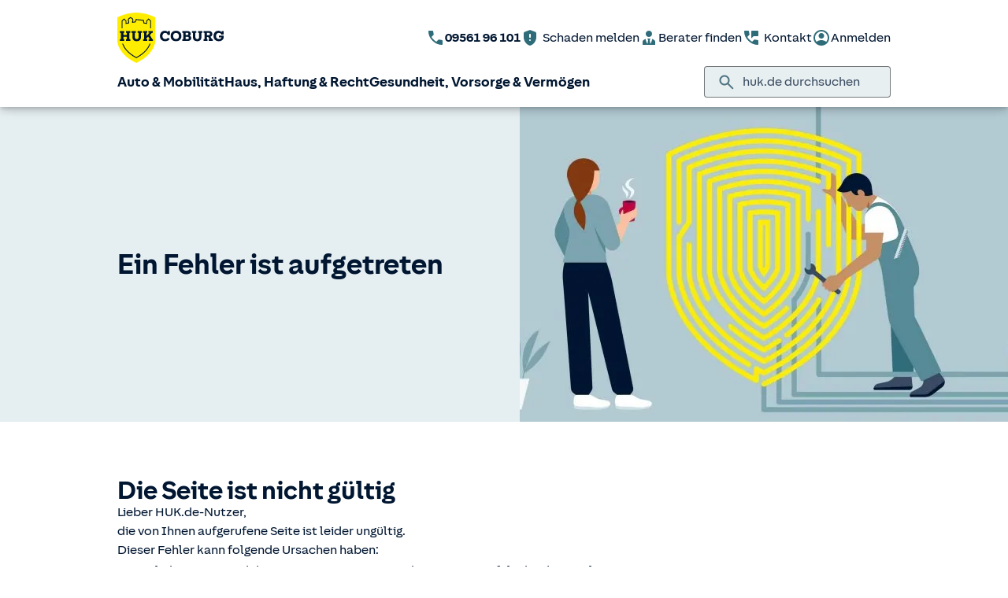

--- FILE ---
content_type: image/svg+xml
request_url: https://static.c.huk.de/content/dam/hukde/images/startseite/topthema/hausrat.svg
body_size: 1376
content:
<?xml version="1.0" encoding="utf-8"?>
<!-- Generator: Adobe Illustrator 21.1.0, SVG Export Plug-In . SVG Version: 6.00 Build 0)  -->
<svg version="1.1" id="Ebene_1" xmlns="http://www.w3.org/2000/svg" xmlns:xlink="http://www.w3.org/1999/xlink" x="0px" y="0px"
	 viewBox="0 0 799.9 799.8" style="enable-background:new 0 0 799.9 799.8;" xml:space="preserve">
<style type="text/css">
	.st0{fill:#2F6C7A;}
</style>
<g>
	<g>
		<path class="st0" d="M399.9,799.8c-220.6,0-400-179.4-400-400c0-220.6,179.4-400,400-400c220.6,0,400,179.4,400,400
			C799.9,620.4,620.4,799.8,399.9,799.8z M399.9,27.1c-205.5,0-372.7,167.2-372.7,372.7s167.2,372.7,372.7,372.7
			s372.7-167.2,372.7-372.7S605.4,27.1,399.9,27.1z"/>
	</g>
	<path class="st0" d="M572.8,603.3c-0.2,0-0.3,0-0.5,0h-39.2c-2.8,0.1-17-0.2-28-10.8c-5.5-5.3-12-15-12-31.7v-0.1H306.6v0.1
		c0,16.7-6.5,26.4-12,31.7c-11,10.6-25.3,10.9-28,10.8h-39.2c-2.8,0.1-17-0.2-28-10.8c-5.5-5.3-12-15-12-31.7v-0.2
		c-11.7-0.4-21.6-4.5-28.9-12c-12.7-13.1-12.9-31.7-12.8-34.7v-87.5c-20.9-11.2-37.3-36.3-37.3-59.2c0-43.2,26.5-69,71-69.1
		c1.6,0,3.1,0,4.6,0.1v-33.9c-0.1-3.4,0.1-28.7,18.3-47.7c13-13.5,31.4-20.3,54.9-20.3h37.2c1.2,0,2.4,0.2,3.5,0.5
		c1.1-0.3,2.3-0.5,3.5-0.5h37.2c28.4,0,49,5.5,61.3,16.4c12.3-10.9,32.9-16.4,61.3-16.4h37.2c1.2,0,2.4,0.2,3.5,0.5
		c1.1-0.3,2.3-0.5,3.5-0.5h37.2c23.4,0,41.9,6.8,54.9,20.3c18.3,19,18.4,44.3,18.3,47.7v33.9c1.5-0.1,3-0.1,4.6-0.1
		c44.5,0,71,25.8,71,69.1c0,22.9-16.3,48-37.3,59.2v87.5c0.1,3.1-0.1,21.6-12.8,34.7c-7.3,7.5-17.2,11.6-28.9,12v0.2
		c0,16.7-6.5,26.4-12,31.7C589.9,602.6,576.5,603.3,572.8,603.3z M518.1,560.6v0.1c0,6.3,1.5,10.9,4.3,13.7
		c3.9,3.7,9.9,3.9,10.1,3.9c0,0,0,0,0,0l0.5,0l39.9,0c0.9,0,6.6-0.3,10.2-4c2.8-2.8,4.2-7.3,4.2-13.6v-0.1H518.1z M212.4,560.6v0.1
		c0,6.3,1.5,10.9,4.3,13.7c3.9,3.7,9.9,3.9,10.1,3.9c0,0,0,0,0,0l0.5,0l39.9,0c0.9,0,6.6-0.3,10.2-4c2.8-2.8,4.2-7.3,4.2-13.6v-0.1
		H212.4z M376.5,535.6h234.2c5.6,0,9.8-1.4,12.6-4.4c5.1-5.2,5.8-14.6,5.8-16.8l0-0.4V409.1l8.6-2.8c14.7-4.8,28.7-23.8,28.7-39.1
		c0-29.2-15.5-44.1-46.1-44.1l-0.1,0c-12.3-0.2-21.5,2.9-27.5,9c-9.2,9.3-8.8,23.6-8.8,23.8l0,0.3l0,0.2v69.7l-1.1,2.4
		c-5.9,13.3-23.7,10.1-33.2,8.4c-11.1-2-25.3-5.7-39-9.4c-12.9-3.4-26.1-6.9-36.3-8.8c-28.6-5.4-66.6-5.8-75.8-5.9
		c-7.6,0-43.8,0.4-72.8,5.9c-10.1,1.9-23.4,5.4-36.3,8.8c-13.7,3.6-27.9,7.4-39,9.4c-9.5,1.7-27.3,4.9-33.2-8.4l-1.1-2.4l0-70.3
		c0-0.1,0.3-14.3-8.8-23.7c-6-6.1-15.3-9.2-27.5-9l-0.1,0c-30.6,0-46.1,14.8-46.1,44.1c0,15.3,13.9,34.3,28.7,39.1l8.6,2.8l0,105.3
		c0,2.9,0.9,11.9,5.8,16.9c2.9,2.9,7,4.3,12.6,4.3H376.5z M401.6,387.9c13.4,0.1,48.8,1,77.2,6.3c11,2.1,24.8,5.7,38.1,9.2
		c12.4,3.3,31.3,8.3,41.9,9.8v-56.6c-0.1-3.4,0-25.4,15.7-41.6c4.6-4.8,10.1-8.6,16.3-11.3l0-39.9c0-0.1,0.3-17.8-11.5-29.9
		c-8.1-8.3-20.4-12.5-36.7-12.5h-37.2c-1.2,0-2.4-0.2-3.5-0.5c-1.1,0.3-2.3,0.5-3.5,0.5h-37.2c-38.3,0-47.7,11-48.2,15.4
		c0.2,6.6-4.9,12.2-11.6,12.7c-0.5,0-1,0-1.5,0c-0.5,0-1,0-1.5,0c-6.7-0.5-11.7-6.1-11.6-12.7c-0.5-4.4-9.9-15.4-48.2-15.4h-37.2
		c-1.2,0-2.4-0.2-3.5-0.5c-1.1,0.3-2.3,0.5-3.5,0.5h-37.2c-16.3,0-28.6,4.2-36.7,12.5c-11.8,12.1-11.5,29.8-11.5,30l0,0.2l0,0.2
		v39.4c6.2,2.8,11.6,6.5,16.3,11.3c15.6,16.2,15.8,38.3,15.7,41.6v56.6c10.6-1.5,29.5-6.5,41.9-9.8c13.3-3.5,27-7.1,38.1-9.2
		c25.8-4.8,55.7-6,70.2-6.2c0.4,0,0.9-0.1,1.3-0.1h3.7c0.2,0,1,0,2.4,0c0.7,0,1.2,0,1.3,0l1.1,0
		C401.2,387.9,401.4,387.9,401.6,387.9z M412.9,236.1C412.9,236.1,412.9,236.1,412.9,236.1C412.9,236.1,412.9,236.1,412.9,236.1z
		 M386.8,236.1C386.8,236.1,386.8,236.1,386.8,236.1C386.8,236.1,386.8,236.1,386.8,236.1z"/>
</g>
</svg>


--- FILE ---
content_type: image/svg+xml
request_url: https://static.c.huk.de/content/dam/hukde/images/startseite/topthema/rechtsschutz.svg
body_size: 1786
content:
<?xml version="1.0" encoding="utf-8"?>
<!-- Generator: Adobe Illustrator 21.1.0, SVG Export Plug-In . SVG Version: 6.00 Build 0)  -->
<svg version="1.1" id="Ebene_1" xmlns="http://www.w3.org/2000/svg" xmlns:xlink="http://www.w3.org/1999/xlink" x="0px" y="0px"
	 viewBox="0 0 799.9 799.8" style="enable-background:new 0 0 799.9 799.8;" xml:space="preserve">
<style type="text/css">
	.st0{fill:#2F6C7A;}
</style>
<g>
	<g>
		<path class="st0" d="M399.9,799.8c-220.6,0-400-179.4-400-400c0-220.6,179.4-400,400-400c220.6,0,400,179.4,400,400
			C799.9,620.4,620.4,799.8,399.9,799.8z M399.9,27.1c-205.5,0-372.7,167.2-372.7,372.7s167.2,372.7,372.7,372.7
			s372.7-167.2,372.7-372.7S605.4,27.1,399.9,27.1z"/>
		<path class="st0" d="M391.1,709.3c-38.6,0-74.2-7.5-105.8-22.4c-8.8-4.1-35.8-16.7-35.8-39.9c0-3.8,0.9-7.8,2.6-11.8
			c0.1-0.1,0.1-0.3,0.2-0.4l11.3-23.9c4.9-10.4,13.9-16.1,25.5-16.1c5,0,10.4,1.6,16.4,5c3.8,2.1,8.9,4.8,15.6,8.2
			c6.3,3.2,13.2,6.2,20.5,9c16.1,6.2,30.2,9.4,41.8,9.4c11.9,0,21.5-1.1,28.6-3.1c6.5-1.9,12-4.8,16.5-8.6
			c9.4-7.9,13.9-18.6,13.9-32.7c0-15.5-15.2-29.8-45.2-42.5l-30.1-12c-52.4-20.6-88.2-50.1-106.5-87.4c0,0,0-0.1,0-0.1
			c-7.1-14.8-10.7-30.1-10.7-45.5c0-14.9,1.8-27.8,5.2-38.5c3.4-10.6,8.4-20.5,14.7-29.3c9-12.7,20.9-23.6,35.3-32.5
			c-24.1-26.7-36.3-55.2-36.3-85c0-35.7,14.7-65.3,43.6-88c25.9-20.5,57.7-31,94.5-31c26.4,0,53.5,5.7,80.6,16.9
			c17.9,7.4,29.2,14.1,35.6,21.1c7.7,8.5,10.7,14.1,10.7,19.8c0,3.1-0.2,5.5-0.7,7.6c-0.4,1.8-1.1,3.9-2.3,6.8
			c-1,2.6-2.5,5.7-4.4,9.3l-6.5,13.2c-7.8,16-18,19.3-25.1,19.3c-5.3,0-10.8-1.9-17.6-6c-4.3-2.6-9.5-5.6-15.5-8.8
			c-5.6-3-11.6-5.7-17.9-7.9c-0.1,0-0.2-0.1-0.2-0.1c-13.5-5.2-25.2-7.8-34.6-7.8c-9.8,0-18,0.9-24.2,2.6c-5.8,1.6-10.9,4-15,7
			c-8.4,6.2-12.3,14.9-12.3,27.2c0,18.4,14.3,33.9,43.8,47.4c9,4.1,19.1,8.3,29.9,12.6c11.3,4.5,24.2,10.3,38.3,17.4
			c14.7,7.4,28,16.4,39.8,26.9c27.1,24,40.9,54.3,40.9,89.8c0,36.6-13.1,67.5-38.8,91.7c-4,3.7-8.1,7.1-12.5,10.3
			c7.6,8.1,13.1,15,16.7,21.1c10.1,16.6,15.1,34.7,15.1,53.8c0,18.8-4.2,36.5-12.5,52.9c-8.2,16.1-19.1,29.8-32.4,40.8
			C459.1,697.8,427.2,709.3,391.1,709.3z M275.1,645.2c-0.5,1.2-0.5,1.7-0.5,1.7c0,3.3,5.6,9.9,21.4,17.3
			c28.3,13.3,60.3,20.1,95.1,20.1c30.5,0,56.2-9.2,78.7-28.3c0,0,0.1-0.1,0.1-0.1c10.7-8.8,19.4-19.9,26.1-32.9
			c6.5-12.8,9.8-26.7,9.8-41.5c0-14.7-3.8-28-11.6-40.8c0,0-0.1-0.1-0.1-0.1c-2.7-4.6-9-13-23.6-27c-2.8-2.7-4.2-6.6-3.8-10.6
			c0.5-3.9,2.8-7.4,6.2-9.3c7.7-4.4,14.9-9.7,21.3-15.6c20.7-19.5,30.9-43.5,30.9-73.4c0-28.5-10.6-51.8-32.5-71.1
			c-10.2-9-21.7-16.8-34.4-23.2c-13.4-6.7-25.5-12.3-36.2-16.4c-11.2-4.4-21.7-8.8-31.1-13.1c-38.8-17.7-58.5-41.3-58.5-70.1
			c0-20.3,7.5-36.2,22.3-47.3c6.6-4.9,14.5-8.7,23.3-11.1c8.5-2.3,18.6-3.5,30.8-3.5c12.6,0,26.8,3.1,43.4,9.4
			c7.4,2.7,14.5,5.8,21.1,9.4c6.4,3.4,12.1,6.7,16.8,9.5c1.9,1.2,3.2,1.8,3.9,2.1c0.6-0.7,1.8-2.1,3.2-5l6.6-13.4
			c0-0.1,0.1-0.2,0.2-0.3c1.9-3.6,2.9-5.9,3.4-7.1c0.9-2.2,1.1-3,1.1-3.1c0,0,0,0,0,0c0,0,0,0,0-0.1c-0.6-0.9-1.9-2.5-4.2-5.1
			c-2.1-2.3-8.3-7.3-26.6-14.8c-24.1-10-48-15.1-71-15.1c-31.5,0-57.3,8.4-79,25.6c-23,18-34.1,40.3-34.1,68.4
			c0,27.6,13.2,53.4,40.4,79c3,2.8,4.4,7,3.8,11.1c-0.6,4.1-3.3,7.6-7,9.4c-17.5,8.3-31.3,19.3-40.8,32.7
			c-4.8,6.8-8.6,14.4-11.3,22.6c-2.6,8.2-4,18.5-4,30.8c0,11.7,2.8,23.3,8.2,34.7c15.5,31.5,46.8,56.8,93.2,75.1l30.2,12.1
			c0.1,0,0.1,0.1,0.2,0.1c40.2,16.9,60.6,39,60.6,65.5c0,21.6-7.7,39-22.8,51.8c-7.1,6-15.7,10.5-25.5,13.4
			c-9.5,2.8-21.1,4.2-35.7,4.2c-14.7,0-31.8-3.7-50.8-11.1c-8.1-3.1-15.8-6.5-22.8-10.1c-7-3.6-12.5-6.4-16.6-8.8
			c-2.7-1.5-4-1.8-4.2-1.8c-1.8,0-2.1,0.3-2.8,1.7L275.1,645.2z M431,488.7c-1.8,0-3.7-0.4-5.4-1.2l-62.9-29.9
			c-0.1,0-0.2-0.1-0.2-0.1c-8.8-4.4-16.9-9.5-23.9-15.2c-7.4-6-13.6-13-18.4-20.8c-5.2-8.5-7.9-18.5-7.9-29.7
			c0-10.4,1.7-20.1,5-28.6c9-23.5,26-39,50.5-45.8c2.5-0.7,5.2-0.6,7.7,0.3l13.6,5c29.2,10.6,50.3,20.4,64.4,30
			c9.7,6.5,17.8,14.2,23.9,22.7c6.8,9.5,10.2,22,10.2,37.3c0,15.1-5.4,30.9-16,46.9c-10.6,16-23.3,25.8-38,28.9
			C432.7,488.6,431.8,488.7,431,488.7z M373.5,435.1l58.5,27.8c6.6-2.6,12.9-8.3,18.7-17.1c7.9-11.9,11.8-23,11.8-33.1
			c0-10-1.9-17.6-5.5-22.8c-4.4-6.1-10.2-11.7-17.5-16.6c-12.2-8.3-32-17.5-58.9-27.2l-9.7-3.5c-14.7,5.1-24.6,14.8-30.2,29.5
			c0,0,0,0.1,0,0.1c-2.2,5.7-3.3,12.2-3.3,19.6c0,6.6,1.4,12.1,4.2,16.7c3.3,5.3,7.6,10.2,12.8,14.4
			C359.8,427.4,366.3,431.5,373.5,435.1z"/>
	</g>
</g>
</svg>


--- FILE ---
content_type: image/svg+xml
request_url: https://static.c.huk.de/content/dam/hukde/images/startseite/topthema/kranken.svg
body_size: 762
content:
<?xml version="1.0" encoding="UTF-8"?>
<svg xmlns="http://www.w3.org/2000/svg" version="1.1" viewBox="0 0 96 96">
  <defs>
    <style>
      .cls-1 {
        fill: #d9e021;
      }

      .cls-2 {
        fill: #2f6c7a;
      }

      .cls-3 {
        display: none;
      }
    </style>
  </defs>
  <!-- Generator: Adobe Illustrator 28.6.0, SVG Export Plug-In . SVG Version: 1.2.0 Build 709)  -->
  <g>
    <g id="Ebene_1">
      <g id="Ebene_2" class="cls-3">
        <rect class="cls-1" x="-491" y="-279" width="1345" height="1050"/>
      </g>
      <g id="Ebene_3">
        <g>
          <path class="cls-2" d="M48,3.3C23.3,3.3,3.3,23.3,3.3,48s20.1,44.7,44.7,44.7,44.7-20.1,44.7-44.7S72.7,3.3,48,3.3M48,96C21.5,96,0,74.5,0,48S21.5,0,48,0s48,21.5,48,48-21.5,48-48,48"/>
          <path class="cls-2" d="M47.8,78.9c-.4,0-.7-.2-1.2-.4-.3-.2-.8-.4-1.5-.8-1.1-.6-2.9-1.5-4.9-2.7-5.2-3-9.2-5.9-12-8.6-4.4-3.6-8.2-9.3-10.5-15.6-2.5-6.8-3-13.3-1.4-18.6,1-3.3,2.8-6,5.4-8,2.8-2.2,6.4-3.5,10.8-3.9,0,0,0,0,.1,0,9.2,0,13.3,3.1,15.1,4.6,2.2-1.9,5.3-3.3,8.9-4,4.3-.8,8.8-.5,12.6.9,7.2,2.7,11.3,8.9,11.5,17.5h0c.2,10.8-6.5,19.8-12,25.6-7.2,7.3-15.4,12.1-20.2,13.9-.2,0-.4.1-.5.1ZM32.7,23.5c-7.2.7-11.8,4-13.5,9.7-1.4,4.6-.9,10.5,1.3,16.6,2.2,5.8,5.7,11.1,9.7,14.4,0,0,0,0,0,0,5.5,5.3,15.2,10.3,17.7,11.5,10.5-4.2,30-19.2,29.7-36.4-.2-9.3-5.3-13.1-9.5-14.7-7.2-2.7-15.9-.4-19.2,3.3-.3.3-.7.5-1.1.5-.7,0-1.2-.4-1.7-.9-1.4-1.2-4.6-4.1-13.4-4.1Z"/>
          <path class="cls-2" d="M42.4,60.3c-1.1,0-1.5-1-1.8-1.5-.2-.4-.4-1-.7-1.8-.5-1.2-1-3-1.7-5.1-.4-1.1-.7-2.3-1.1-3.3l-.3.7c-.2.6-.8,1-1.4,1h-16.3c-.8,0-1.5-.7-1.5-1.5s.7-1.5,1.5-1.5h15.2l1.5-3.7c.2-.6.8-1,1.5-1,.6,0,1.2.5,1.4,1.1,1,3.3,2.2,6.9,3.1,9.6.8-5.3,2.1-13.8,3-20.1,0-.7.7-1.2,1.4-1.3.7,0,1.3.4,1.5,1.1l3.3,11.6,2.7-5.4c.3-.5.8-.9,1.4-.8s1.1.4,1.3,1l4.1,11.3,1.7-2c.3-.3.7-.5,1.2-.5h12.8c.8,0,1.5.7,1.5,1.5s-.7,1.5-1.5,1.5h-12.1l-2.9,3.5c-.3.4-.9.6-1.4.5s-1-.5-1.2-1l-3.8-10.5-2.9,5.8c-.3.5-.9.9-1.5.8-.6,0-1.1-.5-1.3-1.1l-2.4-8.6c-1.1,7.5-2.6,17.8-2.9,18.5-.2.7-.8,1.1-1.5,1.2,0,0,0,0,0,0Z"/>
        </g>
      </g>
    </g>
  </g>
</svg>

--- FILE ---
content_type: image/svg+xml
request_url: https://static.c.huk.de/content/dam/hukde/images/startseite/topthema/ph.svg
body_size: 519
content:
<?xml version="1.0" encoding="utf-8"?>
<!-- Generator: Adobe Illustrator 21.1.0, SVG Export Plug-In . SVG Version: 6.00 Build 0)  -->
<svg version="1.1" id="Ebene_1" xmlns="http://www.w3.org/2000/svg" xmlns:xlink="http://www.w3.org/1999/xlink" x="0px" y="0px"
	 viewBox="0 0 799.9 799.8" style="enable-background:new 0 0 799.9 799.8;" xml:space="preserve">
<style type="text/css">
	.st0{clip-path:url(#SVGID_2_);fill:none;stroke:#2F6C7A;stroke-width:27.2727;}
	.st1{clip-path:url(#SVGID_2_);fill:none;stroke:#2F6C7A;stroke-width:25;stroke-miterlimit:10;}
</style>
<g>
	<g>
		<defs>
			<rect id="SVGID_1_" width="799.9" height="799.8"/>
		</defs>
		<clipPath id="SVGID_2_">
			<use xlink:href="#SVGID_1_"  style="overflow:visible;"/>
		</clipPath>
		<path class="st0" d="M399.9,786.2c213,0,386.4-173.3,386.4-386.4S612.9,13.4,399.9,13.4S13.5,186.8,13.5,399.8
			S186.8,786.2,399.9,786.2L399.9,786.2z"/>
		<path class="st1" d="M399.9,222.9c34,0,61.5-27.5,61.5-61.5c0-34-27.5-61.5-61.5-61.5s-61.5,27.6-61.5,61.5
			C338.4,195.3,365.9,222.9,399.9,222.9 M516.9,447.5V309.8c-2.7-62.8-38.1-57.1-54.1-57.1c-16,1.9-22.7,10.5-34.2,20.3
			c-11.5,9.9-28.7,11.1-28.7,11.1s-17.2-1.2-28.7-11.1c-11.5-9.9-18.2-18.4-34.2-20.3c-15.9,0-51.4-5.7-54.1,57.1v137.8
			c0,0,1.8,25.9,15.1,33.5c7.1,7.6,28.4,6.7,29.2,20.9c0,14.3,5.3,184.6,12.4,192.2c7.1,7.6,46.1,6,60.3,6c14.2,0,53.2,1.6,60.3-6
			c7.1-7.6,12.4-177.9,12.4-192.2c0.9-14.3,22.2-13.3,29.2-20.9C515.1,473.4,516.9,447.5,516.9,447.5"/>
	</g>
</g>
</svg>


--- FILE ---
content_type: image/svg+xml
request_url: https://static.c.huk.de/shield/components/1.12/lib/assets/base/figma-icons/menu.filled.svg
body_size: 172
content:
<svg width="24" height="24" viewBox="0 0 24 24" fill="none" xmlns="http://www.w3.org/2000/svg">
<path d="M4 18C3.71667 18 3.47917 17.9042 3.2875 17.7125C3.09583 17.5208 3 17.2833 3 17C3 16.7167 3.09583 16.4792 3.2875 16.2875C3.47917 16.0958 3.71667 16 4 16H20C20.2833 16 20.5208 16.0958 20.7125 16.2875C20.9042 16.4792 21 16.7167 21 17C21 17.2833 20.9042 17.5208 20.7125 17.7125C20.5208 17.9042 20.2833 18 20 18H4ZM4 13C3.71667 13 3.47917 12.9042 3.2875 12.7125C3.09583 12.5208 3 12.2833 3 12C3 11.7167 3.09583 11.4792 3.2875 11.2875C3.47917 11.0958 3.71667 11 4 11H20C20.2833 11 20.5208 11.0958 20.7125 11.2875C20.9042 11.4792 21 11.7167 21 12C21 12.2833 20.9042 12.5208 20.7125 12.7125C20.5208 12.9042 20.2833 13 20 13H4ZM4 8C3.71667 8 3.47917 7.90417 3.2875 7.7125C3.09583 7.52083 3 7.28333 3 7C3 6.71667 3.09583 6.47917 3.2875 6.2875C3.47917 6.09583 3.71667 6 4 6H20C20.2833 6 20.5208 6.09583 20.7125 6.2875C20.9042 6.47917 21 6.71667 21 7C21 7.28333 20.9042 7.52083 20.7125 7.7125C20.5208 7.90417 20.2833 8 20 8H4Z" fill="currentColor"/>
</svg>


--- FILE ---
content_type: application/javascript
request_url: https://static.c.huk.de/shield/components/1.12/lib/p-8da57304.entry.js
body_size: 3624
content:
import{h as e,F as a,r,c as t,g as s,a as i}from"./p-aa7b4a1c.js";import{h as n}from"./p-fd9d9a5f.js";import{c as o,r as d}from"./p-dc182e4f.js";import{C as l}from"./p-536d912c.js";import{B as h,M as c}from"./p-ce81be5c.js";import{o as f,I as p,L as g,A as b}from"./p-4a6daa18.js";const u=[];let m,v,w,k;const _={};let x="HUK-COBURG Logo";const y=(e,a)=>{if(e){const r=[],t=a.map((a=>{if(a.id===e)return a;if(a.items){const r=a.items.find((a=>a.id===e));if(r)return r}return null})).filter((e=>null!==e));if(1===t.length&&(r.push(t[0].label),t[0].parentId)){const e=y(t[0].parentId,a);1===e.length&&r.push(...e)}return r}return null},z=(e,a)=>e.hostElement.querySelector(`[data-page-id="${a}"]`),L=(e,a,r)=>{const t=r.parentId?y(r.parentId,[...e.navigation??[],...e.metaNavigation??[]]):[],s=!r.id||!r.items&&!r.openDrawerPage;if(null!==a&&e.sClickLinkDrawer.emit({label:r.label,href:r.href,...t.length>0?{parents:t}:{},...s?{}:{prevent:!0}}),s)return;a&&"preventDefault"in a&&a.preventDefault();const i=z(e,r.parentId||0),n=i;let o=z(e,r.id);if(r.openDrawerPage){const a=((e,a)=>{const r=e.hostElement.querySelector(`[data-page-special="${a}"]`);return parseInt(r.getAttribute("data-page-id"))})(e,r.openDrawerPage);o=z(e,a),i.classList.remove(m),i.setAttribute("inert","")}u.push(n),o.classList.contains(k)&&o.classList.remove(k),o.classList.add(m),o.removeAttribute("inert"),o.classList.add(v),n.setAttribute("inert","")},C=e=>{e.open=!1,e.sCloseDrawer.emit(e.open),e.openPage="",e.dialogRef?.classList.contains(w)&&e.dialogRef?.classList.remove(w),e.dialogRef?.classList.add(w)},I=(r,t)=>e("s-list-item",{role:g.Listitem,clickable:!0,onClick:e=>{t.onClickElement?t.onClickElement.click():L(r,e,t)},url:t.href&&"#"!==t.href?t.href:void 0,"align-y":b.Center},(r=>{let t=r.label;if(r.itemDecorator){const e=Object.entries(r.itemDecorator.decoratorProps).map((([e,a])=>a?`${e}="${a}"`:`${e}`)).join(" ");t=`<${r.itemDecorator.tagName} ${e}>${t}</${r.itemDecorator.tagName}>`}return e(a,null,r.icon&&e("span",{slot:"icon",innerHTML:r.icon}),t&&e("div",{slot:"content",innerHTML:t}),(r.items||r.openDrawerPage)&&e("s-icon",{slot:"action",name:p.ChevronRight,size:f.MD}),r.slotAction&&e("span",{slot:"action",innerHTML:r.slotAction}))})(t)),O=(r,t)=>{const s=[];return e(a,null,e("div",{class:h(r,"page",t.modifier),"data-page-id":t.pageId,"data-page-special":t.drawerPage||null,...0!==t.pageId?{inert:!0}:{}},((r,t,s="",i)=>e("div",{class:h(r,"header")},t>0?e(a,null,e("s-icon-button",{class:h(r,"previous-btn"),onClick:e=>((e,a,r)=>{a.stopPropagation();const t=z(e,r);t.setAttribute("inert",""),t.classList.remove(v),t.classList.add(k),[...u].pop().removeAttribute("inert"),u.pop()})(r,e,i),"s-aria-label":"Zurück",size:f.MD,icon:p.ArrowBack}),e("span",{class:h(r,"subpage-header"),innerHTML:s})):e("a",{class:h(r,"logo-wrapper"),href:r.logoLink,title:r.logoTitle,onClick:()=>r.sClickLogoDrawer.emit()},e("img",{class:h(r,"logo"),src:r.logoSrc,alt:x})),e("s-icon-button",{class:h(r,"close-btn"),size:f.MD,"s-aria-label":"Navigation schließen",icon:p.Close,onSClick:()=>C(r)})))(r,t.level,t.headerLabel,t.pageId),t.level>0&&t.slotHeader&&((a,r,t)=>r&&t&&t.html?(t.onClickElements&&(_[r]=t.onClickElements),e("div",{class:h(a,"slot-header"),"data-slot-header-page":r,innerHTML:t.html})):null)(r,t.pageId,t.slotHeader),e("s-list",{divider:!0},t.naviScheme.map((e=>(e&&e.items&&s.push({items:e.items,level:e.level++,id:e.id,label:e.label,parentId:t.pageId,slotHeader:e.slotHeader}),e?I(r,e):null)))),t.metaScheme&&e("s-list",{divider:!0,class:h(r,"list-meta")},t.metaScheme.map((e=>(e&&e.items&&s.push({items:e.items,level:e.level++,id:e.id,drawerPage:e.drawerPage,label:e.label,parentId:t.pageId,slotHeader:e.slotHeader}),e?I(r,e):null))))),s.map((e=>O(r,{naviScheme:e.items,level:e.level,modifier:"subpage",pageId:e.id,drawerPage:e.drawerPage,headerLabel:e.label,slotHeader:e.slotHeader}))))};const j=class{constructor(e){r(this,e),this.sCloseDrawer=t(this,"sCloseDrawer",7),this.sClickLinkDrawer=t(this,"sClickLinkDrawer",7),this.sClickLogoDrawer=t(this,"sClickLogoDrawer",7),this.navigation=void 0,this.metaNavigation=void 0,this.open=!1,this.openPage="",this.logoLink="https://www.huk.de",this.logoTitle="HUK-COBURG. Aus Tradition günstig.",this.logoSrc="https://static.c.huk.de/shield/components/1.12/lib/assets/hukde/logos/logo-md.svg"}componentName;get hostElement(){return s(this)}sCloseDrawer;sClickLinkDrawer;sClickLogoDrawer;watchOpen(e){((e,a)=>{a&&e.dialogRef?.classList.remove(w)})(this,e)}clickOutsideListener;dialogRef;handleKeyDown=e=>{e.key&&"escape"===e.key.toLowerCase()&&C(this)};componentWillLoad(){var e;e=this,/^((?!chrome|android).)*safari/i.test(navigator.userAgent)&&!("subpageFix"in e)&&(window.addEventListener("pageshow",(a=>{a.persisted&&e.hostElement.querySelectorAll('div[class*="__page--fade-in"]').forEach((e=>{e.setAttribute("style","animation-play-state: paused; animation-delay: -1s;")}))})),e.subpageFix=!0),x="HUK-COBURG Logo"}componentDidRender(){var e;m=c({block:e=this,element:"page"},"active"),v=c({block:e,element:"page"},"fade-in"),w=c({block:e},"fade-out"),k=c({block:e,element:"page"},"fade-out"),e.openPage&&((e=>{e.previousPages=[];const a=e.hostElement.querySelectorAll(`[class*="${v}"]`);Array.from(a).forEach((e=>(e.classList.remove(m),e.setAttribute("inert",""),e.classList.remove(v),!0)))})(e),L(e,null,{level:0,parentId:0,id:1,openDrawerPage:e.openPage})),Object.entries(_).forEach((([a,r])=>{const t=e.hostElement.querySelectorAll(`[data-slot-header-page='${a}'] a`);r&&t.length>0&&r.forEach(((e,a)=>{((e,a)=>{const r=e=>{e.preventDefault(),e.stopPropagation(),a.click()};e.clickCallback&&e.removeEventListener("click",e.clickCallback),e.addEventListener("click",r),e.clickCallback=r,e.removeAttribute("onclick")})(t[a],e)}))}))}render(){const a=n(this,{modifier:[this.open&&"open"]});return e(i,{key:"4175b4e80616fab0372d4f9d36feb31f8c30ed92",onKeyDown:this.handleKeyDown,ref:e=>{o(e,{if:()=>this.open,then:()=>C(this)})},inert:!this.open},e("dialog",{key:"7418890f78274f37454ef9bf9c5af5551d6f32ff",ref:e=>this.dialogRef=e,class:a},this.navigation&&O(this,{naviScheme:this.navigation,level:0,modifier:"root",pageId:0,metaScheme:this.metaNavigation}),e("slot",{key:"e90a1779afaec3d8537e1e477198531b340c5fa6"})))}disconnectedCallback(){d(this.clickOutsideListener)}static get watchers(){return{open:["watchOpen"]}}};(function(e,a,r,t){var s,i=arguments.length,n=i<3?a:null===t?t=Object.getOwnPropertyDescriptor(a,r):t;if("object"==typeof Reflect&&"function"==typeof Reflect.decorate)n=Reflect.decorate(e,a,r,t);else for(var o=e.length-1;o>=0;o--)(s=e[o])&&(n=(i<3?s(n):i>3?s(a,r,n):s(a,r))||n);i>3&&n&&Object.defineProperty(a,r,n)})([l()],j.prototype,"componentName",void 0),j.style=".s-huk-brand-header-drawer{--transform-left-not-visible:translateX(-100%);--transform-visible:translateX(0);--transform-right-not-visible:translateX(100%);--_drawer-max-width-for-tablet:400px;background:var(--color-background);display:block;height:100vh;left:0;margin:0;max-height:none;max-width:100%;overflow:hidden;padding:0;position:fixed;top:0;transform:var(--transform-left-not-visible);width:var(--_drawer-max-width-for-tablet);z-index:5000}.s-huk-brand-header-drawer::backdrop{display:none}.s-huk-brand-header-drawer img{width:auto}@media only screen and (min-width:62rem){.s-huk-brand-header-drawer{display:none}}.s-huk-brand-header-drawer__logo-wrapper .s-huk-brand-header-drawer__logo{display:block;height:35px;padding:0 var(--spacing-3)}.s-huk-brand-header-drawer__logo-wrapper:focus,.s-huk-brand-header-drawer__logo-wrapper:focus-visible{border-radius:var(--border-width-xs);box-shadow:var(--focus-ring-default)}.s-huk-brand-header-drawer__header{align-items:center;box-shadow:var(--box-shadow-sm);display:flex;height:var(--_header-height-mobile);padding:var(--spacing-4) var(--spacing-3);place-content:space-between;position:relative}.s-huk-brand-header-drawer__subpage-header{font-size:var(--font-size-mobile-xl);font-weight:var(--font-weight-bold);letter-spacing:unset;line-height:var(--line-height-md);overflow:hidden;padding:0 var(--spacing-4);text-overflow:ellipsis;white-space:nowrap}@media only screen and (min-width:36rem){.s-huk-brand-header-drawer__subpage-header{font-size:var(--font-size-xl)}}.s-huk-brand-header-drawer__close-btn,.s-huk-brand-header-drawer__previous-btn{cursor:pointer}.s-huk-brand-header-drawer__slot-header{background-color:var(--color-background-primary-subdued);margin-top:calc(var(--spacing-2)*-1);padding:0 var(--spacing-2)}.s-huk-brand-header-drawer__page{display:none;flex-flow:column;gap:var(--spacing-2);max-width:var(--_drawer-max-width-for-tablet);overflow-y:auto;width:100vw;z-index:1}.s-huk-brand-header-drawer__page s-list{font-size:var(--font-size-mobile-lg);letter-spacing:unset;line-height:var(--line-height-md);--list-item-spacing:0 var(--spacing-6);--list-item-content-spacing:var(--spacing-3) 0;--divider-offset:var(--spacing-6);display:block}@media only screen and (min-width:36rem){.s-huk-brand-header-drawer__page s-list{font-size:var(--font-size-lg)}}.s-huk-brand-header-drawer__page s-list s-list-item a,.s-huk-brand-header-drawer__page s-list s-list-item a:hover{color:var(--color-text)}.s-huk-brand-header-drawer__page s-list [slot=action]{color:var(--color-text-subdued)}.s-huk-brand-header-drawer__page s-list [slot=icon] s-icon{color:var(--color-text-primary)}.s-huk-brand-header-drawer__page s-list s-badge{display:flex;font-size:var(--font-size-mobile-lg);justify-content:space-between;letter-spacing:unset;line-height:var(--line-height-md)}@media only screen and (min-width:36rem){.s-huk-brand-header-drawer__page s-list s-badge{font-size:var(--font-size-lg)}}.s-huk-brand-header-drawer__page--root{display:flex;height:100%;left:0;z-index:1}.s-huk-brand-header-drawer__page--root s-list-item [slot=content]{color:var(--color-text);font-weight:var(--font-weight-bold)}.s-huk-brand-header-drawer__page--root s-list-item [slot=content]:hover{color:var(--color-text)}.s-huk-brand-header-drawer__page--root .s-huk-brand-header-drawer__list-meta{background-color:var(--color-background-primary-subdued)}.s-huk-brand-header-drawer__page--root .s-huk-brand-header-drawer__list-meta s-list-item [slot=content]{color:var(--color-text);font-weight:var(--font-weight-regular)}.s-huk-brand-header-drawer__page--root .s-huk-brand-header-drawer__list-meta s-list-item [slot=content]:hover{color:var(--color-text)}.s-huk-brand-header-drawer__page--subpage{background-color:var(--color-background);display:flex;height:100%;left:0;overflow-x:hidden;position:absolute;top:0;transform:var(--transform-right-not-visible);width:100vw;z-index:2}.s-huk-brand-header-drawer__page--active{z-index:3}.s-huk-brand-header-drawer__page--fade-in{animation:sFadeInRight .4s ease-in-out forwards}.s-huk-brand-header-drawer__page--fade-out{animation:sFadeInRightOut .4s ease-in-out forwards;transform:var(--transform-visible)}.s-huk-brand-header-drawer--open{animation:sFadeInLeft .4s ease-in-out forwards;box-shadow:var(--box-shadow-2xl)}.s-huk-brand-header-drawer--fade-out{animation:sFadeInLeftOut .4s ease-in-out forwards;transform:var(--transform-visible)}@keyframes sFadeInLeft{0%{transform:var(--transform-left-not-visible)}to{transform:var(--transform-visible)}}@keyframes sFadeInLeftOut{0%{transform:var(--transform-visible)}to{transform:var(--transform-left-not-visible)}}@keyframes sFadeInRight{0%{transform:var(--transform-right-not-visible)}to{transform:var(--transform-visible)}}@keyframes sFadeInRightOut{0%{transform:var(--transform-visible)}to{transform:var(--transform-right-not-visible)}}.s-huk-brand-header-drawer__logo-wrapper .s-huk-brand-header-drawer__logo{height:var(--size-12)}";export{j as s_huk_brand_header_drawer}

--- FILE ---
content_type: image/svg+xml
request_url: https://static.c.huk.de/content/dam/hukde/images/startseite/topthema/moped.svg
body_size: 783
content:
<?xml version="1.0" encoding="utf-8"?>
<!-- Generator: Adobe Illustrator 21.1.0, SVG Export Plug-In . SVG Version: 6.00 Build 0)  -->
<svg version="1.1" id="Ebene_1" xmlns="http://www.w3.org/2000/svg" xmlns:xlink="http://www.w3.org/1999/xlink" x="0px" y="0px"
	 viewBox="0 0 799.9 799.8" style="enable-background:new 0 0 799.9 799.8;" xml:space="preserve">
<style type="text/css">
	.st0{fill:none;stroke:#2F6C7A;stroke-width:27.2727;}
	.st1{fill:none;stroke:#2F6C7A;stroke-width:25;stroke-linecap:round;stroke-linejoin:round;}
	.st2{fill:none;stroke:#2F6C7A;stroke-width:18;stroke-linecap:round;stroke-linejoin:round;}
	.st3{fill:none;stroke:#2F6C7A;stroke-width:18;stroke-linecap:round;stroke-linejoin:round;stroke-miterlimit:10;}
	.st4{fill:#2F6C7A;}
</style>
<g>
	<g>
		<g>
			<path class="st0" d="M399.9,786.2c213,0,386.4-173.3,386.4-386.4S612.9,13.4,399.9,13.4S13.5,186.8,13.5,399.8
				S186.8,786.2,399.9,786.2L399.9,786.2z"/>
		</g>
	</g>
	<path class="st1" d="M716.3,439.4c0-3.2-0.7-77.8-63.8-125.1c-65.2-48.9-162.1-40-224.1-5.8c-4.3,2.4-6.8,7.1-6.4,12
		c2.6,31.5,7.8,74.7,10.5,96.6c-20.8,0-41.6,0-62.4,0c-4.4-0.4-45.6-5.2-53.1-43.8c-10.8-51.6-19.3-128-19.4-128.7
		c-0.5-4.3-3.1-8-7-9.9L260,220c-5.2-2.5-11.3-1.1-15,3.2c-12.2,14.6-52.5,63.8-56.5,82.5c-4.7,22.2-2.5,28,17.2,63.7
		c0.1,0.2,0.2,0.3,0.3,0.5c2.7,4.4,5.5,9.4,8.5,14.6c21.9,38.7,55.1,97.1,145.5,105.2c0.3,0,0.5,0,0.8,0l6.5,0.2
		c101.8,2.5,255.6,6.3,342.3-39.5C713.7,448.3,716.3,444,716.3,439.4L716.3,439.4z"/>
	<g>
		<g>
			<path class="st2" d="M211.5,452.7c-14.4-20.8-28.9-41.6-43.3-62.5c-14.5,0.1-63.3,5-85.1,62.5
				C125.9,452.7,168.7,452.7,211.5,452.7L211.5,452.7z"/>
		</g>
		<g>
			<path class="st3" d="M248.2,481.6c0,0.5,0,0.9,0,1.4c0,43.6-35.5,79.1-79.1,79.1S90,526.6,90,483c0-0.5,0-0.9,0-1.4
				C142.7,481.6,195.4,481.6,248.2,481.6L248.2,481.6z"/>
		</g>
	</g>
	<path class="st3" d="M688.5,499.8c-4.8,30.8-28.9,56.3-60.5,61.8c-31.7,5.6-63.2-10.3-78.2-37.8c18.3-0.3,51-1.4,73.6-5.9
		C651.9,512.2,674.9,504.7,688.5,499.8L688.5,499.8z"/>
	<path class="st4" d="M367.8,186.9c0-6.8-5.2-12.4-11.8-12.9v-0.1h-37.5c0-6.4-3.6-12.5-9.8-15.3c-8-3.7-17.5-0.7-21.8,6.8h-0.1
		l-23.9,51.4l30.8,14.3l14.5-31.2h47.9v-0.1C362.6,199.2,367.8,193.6,367.8,186.9L367.8,186.9z"/>
</g>
</svg>
